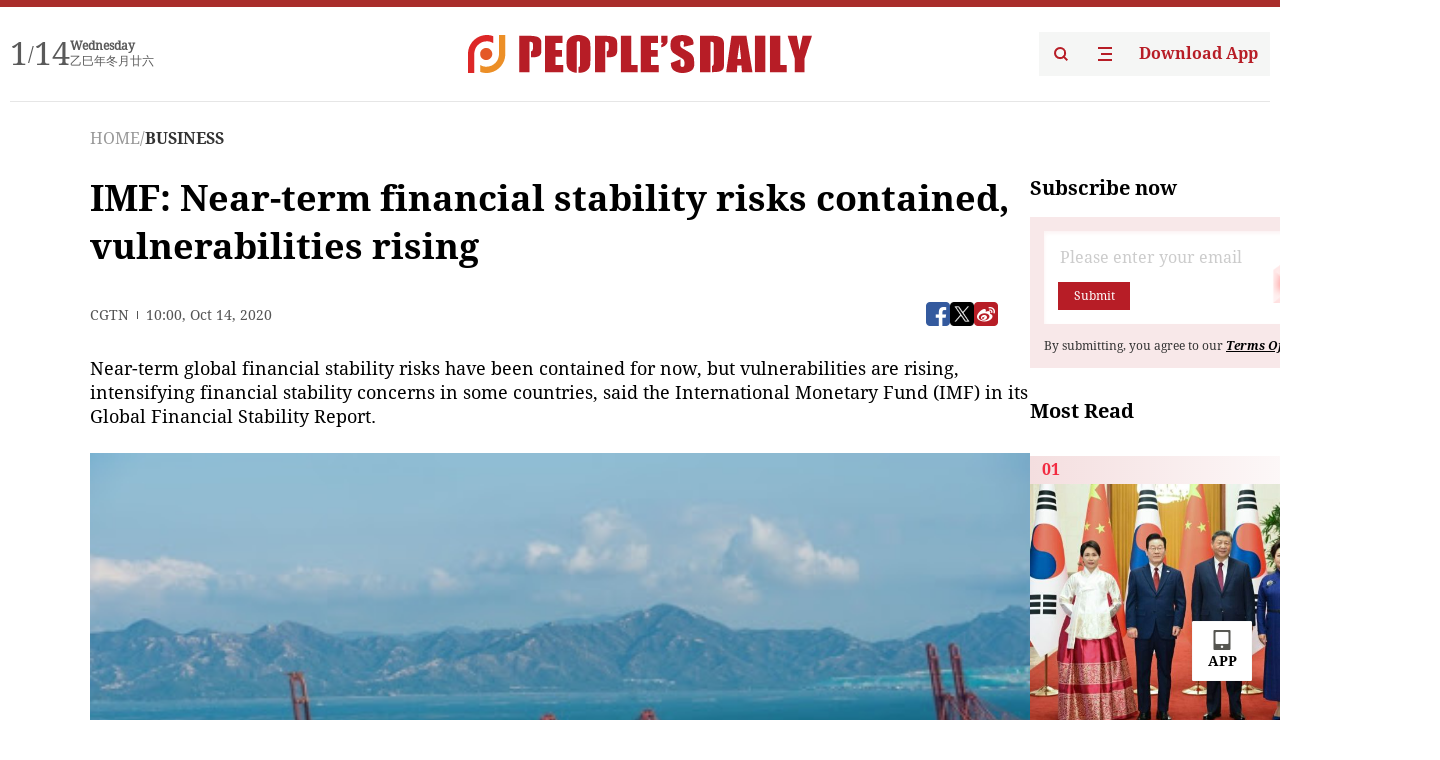

--- FILE ---
content_type: text/html;charset=UTF-8
request_url: https://peoplesdaily.pdnews.cn/business/er/30001383612
body_size: 20147
content:
<!doctype html><html lang="en"><head><meta charset="UTF-8"/><meta name="viewport" content="initial-scale=1,maximum-scale=1,minimum-scale=1,user-scalable=no"/><title>IMF: Near-term financial stability risks contained, vulnerabilities rising</title><style></style><meta name="title" content="IMF: Near-term financial stability risks contained, vulnerabilities rising"><meta name="keywords" content="BUSINESS,People's Daily"><meta name="description" content="Near-term global financial stability risks have been contained for now, but vulnerabilities are rising, intensifying financial stability concerns in some countries, said the International Monetary Fund (IMF) in its Global Financial Stability Report. Countries have launched unprecedented policy..."><meta property="title" content="IMF: Near-term financial stability risks contained, vulnerabilities rising"><meta property="image" content="https://cdnpdcontent.aikan.pdnews.cn/20201014/ea50d37f159442c6be0018eb2ed0f43f.png"><meta itemprop="image" content="https://cdnpdcontent.aikan.pdnews.cn/20201014/ea50d37f159442c6be0018eb2ed0f43f.png"><meta property="description" content="Near-term global financial stability risks have been contained for now, but vulnerabilities are rising, intensifying financial stability concerns in some countries, said the International Monetary Fund (IMF) in its Global Financial Stability Report. Countries have launched unprecedented policy..."><meta property="fb:app_id" content="216960335533526"><meta property="og:title" content="IMF: Near-term financial stability risks contained, vulnerabilities rising"><meta property="og:description" content="Near-term global financial stability risks have been contained for now, but vulnerabilities are rising, intensifying financial stability concerns in some countries, said the International Monetary Fund (IMF) in its Global Financial Stability Report. Countries have launched unprecedented policy..."><meta property="og:url" content="https://peoplesdaily.pdnews.cn/business/er/30001383612"><meta property="og:image" content="https://cdnpdcontent.aikan.pdnews.cn/20201014/ea50d37f159442c6be0018eb2ed0f43f.png?x-oss-process=image/resize,l_850/auto-orient,1/quality,q_95/format,jpg"><meta property="og:image:alt" content="Near-term global financial stability risks have been contained for now, but vulnerabilities are rising, intensifying financial stability concerns in some countries, said the International Monetary Fund (IMF) in its Global Financial Stability Report. Countries have launched unprecedented policy..."><meta property="og:image_wechat" content="https://cdnpdcontent.aikan.pdnews.cn/20201014/ea50d37f159442c6be0018eb2ed0f43f.png?x-oss-process=image/resize,l_850/auto-orient,1/quality,q_95/format,jpg"><meta name="twitter:title" content="IMF: Near-term financial stability risks contained, vulnerabilities rising"><meta property="twitter:title" content="IMF: Near-term financial stability risks contained, vulnerabilities rising"><meta name="twitter:image" content="https://cdnpdcontent.aikan.pdnews.cn/20201014/ea50d37f159442c6be0018eb2ed0f43f.png?x-oss-process=image/resize,l_850/auto-orient,1/quality,q_95/format,jpg"><meta property="twitter:image" content="https://cdnpdcontent.aikan.pdnews.cn/20201014/ea50d37f159442c6be0018eb2ed0f43f.png?x-oss-process=image/resize,l_850/auto-orient,1/quality,q_95/format,jpg"><meta name="twitter:image:src" content="https://cdnpdcontent.aikan.pdnews.cn/20201014/ea50d37f159442c6be0018eb2ed0f43f.png?x-oss-process=image/resize,l_850/auto-orient,1/quality,q_95/format,jpg"><meta property="twitter:image:src" content="https://cdnpdcontent.aikan.pdnews.cn/20201014/ea50d37f159442c6be0018eb2ed0f43f.png?x-oss-process=image/resize,l_850/auto-orient,1/quality,q_95/format,jpg"><meta name="twitter:description" content="Near-term global financial stability risks have been contained for now, but vulnerabilities are rising, intensifying financial stability concerns in some countries, said the International Monetary Fund (IMF) in its Global Financial Stability Report. Countries have launched unprecedented policy..."><meta property="twitter:description" content="Near-term global financial stability risks have been contained for now, but vulnerabilities are rising, intensifying financial stability concerns in some countries, said the International Monetary Fund (IMF) in its Global Financial Stability Report. Countries have launched unprecedented policy..."><meta name="twitter:site" content="@PeoplesDailyapp"><meta property="twitter:site" content="@PeoplesDailyapp"><meta property="al:title" content="IMF: Near-term financial stability risks contained, vulnerabilities rising"><meta property="al:image" content="https://cdnpdcontent.aikan.pdnews.cn/20201014/ea50d37f159442c6be0018eb2ed0f43f.png?x-oss-process=image/resize,l_850/auto-orient,1/quality,q_95/format,jpg"><meta property="al:description" content="Near-term global financial stability risks have been contained for now, but vulnerabilities are rising, intensifying financial stability concerns in some countries, said the International Monetary Fund (IMF) in its Global Financial Stability Report. Countries have launched unprecedented policy..."><meta property="og:type" content="article"><meta property="og:rich_attachment" content="true"><meta name="twitter:card" content="summary_large_image"><meta property="twitter:card" content="summary_large_image"><meta name="twitter:creator" content="@PeoplesDailyapp"><meta property="twitter:creator" content="@PeoplesDailyapp"><meta property="al:type" content="article"><meta name="format-detection" content="telephone=no, email=no"/><meta name="apple-touch-fullscreen" content="YES"/><meta name="apple-mobile-web-app-capable" content="yes"/><meta name="apple-mobile-web-app-status-bar-style" content="black"/><link rel="icon" href="https://cdnpdfront.aikan.pdnews.cn/rmrb/es/rmrb-web-details-main/1.0.18/resource/image/faviconV2.png" type="image/x-icon"/><link rel="stylesheet" href="https://cdnpdfront.aikan.pdnews.cn/rmrb/es/rmrb-web-details-main/1.0.18/resource/css/plugin/normalize.css"><link rel="stylesheet" href="https://cdnpdfront.aikan.pdnews.cn/rmrb/es/rmrb-web-details-main/1.0.18/resource/css/plugin/swiper-bundle.min.css"><link rel="stylesheet" href="https://cdnpdfront.aikan.pdnews.cn/rmrb/es/rmrb-web-details-main/1.0.18/resource/css/plugin/aliPlayer.min.css"><link rel="stylesheet" href="https://cdnpdfront.aikan.pdnews.cn/rmrb/es/rmrb-web-details-main/1.0.18/resource/font/style.css"><link rel="stylesheet" href="https://cdnpdfront.aikan.pdnews.cn/rmrb/es/rmrb-web-details-main/1.0.18/resource/css/desktop/common.css"><link rel="stylesheet" href="https://cdnpdfront.aikan.pdnews.cn/rmrb/es/rmrb-web-details-main/1.0.18/resource/css/desktop/article.css"><link rel="stylesheet" href="https://cdnpdfront.aikan.pdnews.cn/rmrb/es/rmrb-web-details-main/1.0.18/resource/css/desktop/player.css"><script src="https://cdnpdfront.aikan.pdnews.cn/rmrb/es/rmrb-web-details-main/1.0.18/resource/js/share.min.js"></script><script type="module" crossorigin src="https://cdnpdfront.aikan.pdnews.cn/rmrb/es/rmrb-web-details-main/1.0.18/static/articleDesktop.2df49395.js"></script><link rel="modulepreload" href="https://cdnpdfront.aikan.pdnews.cn/rmrb/es/rmrb-web-details-main/1.0.18/static/__uno.811139bf.js"><link rel="modulepreload" href="https://cdnpdfront.aikan.pdnews.cn/rmrb/es/rmrb-web-details-main/1.0.18/static/light.beee88b5.js"><link rel="modulepreload" href="https://cdnpdfront.aikan.pdnews.cn/rmrb/es/rmrb-web-details-main/1.0.18/static/use-rtl.6a0d34a7.js"><link rel="modulepreload" href="https://cdnpdfront.aikan.pdnews.cn/rmrb/es/rmrb-web-details-main/1.0.18/static/FooterShare.d4d5bc0c.js"><link rel="modulepreload" href="https://cdnpdfront.aikan.pdnews.cn/rmrb/es/rmrb-web-details-main/1.0.18/static/index.6a84ec4d.js"><link rel="modulepreload" href="https://cdnpdfront.aikan.pdnews.cn/rmrb/es/rmrb-web-details-main/1.0.18/static/index.42c2b8bc.js"><link rel="modulepreload" href="https://cdnpdfront.aikan.pdnews.cn/rmrb/es/rmrb-web-details-main/1.0.18/static/email.b80d3b72.js"><link rel="modulepreload" href="https://cdnpdfront.aikan.pdnews.cn/rmrb/es/rmrb-web-details-main/1.0.18/static/Close.2922face.js"><link rel="modulepreload" href="https://cdnpdfront.aikan.pdnews.cn/rmrb/es/rmrb-web-details-main/1.0.18/static/index.3b214772.js"><link rel="modulepreload" href="https://cdnpdfront.aikan.pdnews.cn/rmrb/es/rmrb-web-details-main/1.0.18/static/vote.9191c2c4.js"><link rel="stylesheet" href="https://cdnpdfront.aikan.pdnews.cn/rmrb/es/rmrb-web-details-main/1.0.18/static/__uno.1f68b8f3.css"><link rel="stylesheet" href="https://cdnpdfront.aikan.pdnews.cn/rmrb/es/rmrb-web-details-main/1.0.18/static/FooterShare.536f3f2b.css"><link rel="stylesheet" href="https://cdnpdfront.aikan.pdnews.cn/rmrb/es/rmrb-web-details-main/1.0.18/static/index.262060e6.css"><link rel="stylesheet" href="https://cdnpdfront.aikan.pdnews.cn/rmrb/es/rmrb-web-details-main/1.0.18/static/index.36bdada6.css"><link rel="stylesheet" href="https://cdnpdfront.aikan.pdnews.cn/rmrb/es/rmrb-web-details-main/1.0.18/static/index.0044e19b.css"><link rel="stylesheet" href="https://cdnpdfront.aikan.pdnews.cn/rmrb/es/rmrb-web-details-main/1.0.18/static/articleDesktop.992161ba.css"><link rel="stylesheet" href="https://cdnpdfront.aikan.pdnews.cn/rmrb/es/rmrb-web-details-main/1.0.18/static/global.e64d111d.css"></head><body data-id="30001383612" data-channelid="1022,1009" data-objecttype="8" data-topicid="" data-type="channel" id="body" class=""><div id="app"></div><header id="header"><div class="header"><div class="header-container c-container"><div class="header-main"><div id="globalHeader" class="time"></div><a href="https://peoplesdaily.pdnews.cn" class="logo"><span style="display:none">People's Daily</span> <img src="https://cdnpdfront.aikan.pdnews.cn/rmrb/es/rmrb-web-details-main/1.0.18/resource/image/header/logo.svg" alt="People's Daily English language App - Homepage - Breaking News, China News, World News and Video"></a><div class="right-content"><a class="header-search" target="_blank" href="https://peoplesdaily.pdnews.cn/searchDetails"><span style="display:none">People's Daily Search Details</span> <img src="https://cdnpdfront.aikan.pdnews.cn/rmrb/es/rmrb-web-details-main/1.0.18/resource/image/header/headerSearch.svg" alt="People's Daily English language App - Homepage - Breaking News, China News, World News and Video"> </a><span class="header-channel"><div id="headerChannel"></div><img class="header-channel-icon" src="https://cdnpdfront.aikan.pdnews.cn/rmrb/es/rmrb-web-details-main/1.0.18/resource/image/channel.svg" alt="People's Daily English language App - Homepage - Breaking News, China News, World News and Video"> </span><a class="header-download droidSerif-bold" target="_blank" href="https://peoplesdaily.pdnews.cn/publicity">Download App</a></div></div></div></div></header><main class="content-main" data-author-name="" data-author-id=""><div class="c-container"><div class="breadcrumb"><a href="https://peoplesdaily.pdnews.cn" class="droidSerif">HOME</a> <span class="droidSerif">/</span><div class="beloneName droidSerif-bold">BUSINESS</div></div><div class="c-content"><div class="left"><div class="c-title droidSerif-bold" id="newsTitle">IMF: Near-term financial stability risks contained, vulnerabilities rising</div><div class="c-details-share"><div class="c-details"><div class="c-details-extra droidSerif"><div class="form">CGTN</div><div class="c-publish-time none">1602669633000</div></div></div><div id="globalShare"></div></div><div class="skeleton-loading"><div class="ant-skeleton ant-skeleton-active"><div class="ant-skeleton-content"><ul class="ant-skeleton-paragraph"><li style="width:38%"></li><li style="width:100%"></li><li style="width:100%"></li><li style="width:87.5%"></li></ul><h3 class="ant-skeleton-title" style="width:100%;height:427.5px"></h3></div></div></div><div class="c-news-content none" id="newContent"><p>Near-term global financial stability risks have been contained for now, but vulnerabilities are rising, intensifying financial stability concerns in some countries, said the International Monetary Fund (IMF) in its Global Financial Stability Report.</p>
<p><img class="" id="file-images-WU_FILE_3" src="https://cdnpdcontent.aikan.pdnews.cn/20201014/a48933406c1b4d8c8e540e4042f42bc0.png"></p>
<p class="rmrb-caption-img ue_t"><span style="color: rgb(127, 127, 127);">(File photo: Xinhua)</span></p>
<p>Countries have launched unprecedented policy support to mitigate risks to financial stability, creating a bridge to economic recovery, said the report.</p>
<p>"Some emerging and frontier market economies face financing challenges, which may tip some of them into debt distress or lead to financial instability. Small and medium-sized enterprises (SMEs) are more vulnerable than large firms with access to capital markets," said the report.</p>
<p>Countries and regions with a higher share of less contact-intensive sectors, such as information technology and telecommunications, have done better, whereas energy and financial stocks have been a drag on stock market performance, said the report.</p>
<p>China's financial conditions have remained basically stable as the country rolled out a series of policy to bolster its economy and became the first economy rising from the pandemic.</p>
<p><img class="" id="file-images-WU_FILE_2" src="https://cdnpdcontent.aikan.pdnews.cn/20201014/0b1bbfbc389b4f4a8d8e5cdc991129f7.png"></p>
<p class="rmrb-caption-img ue_t"><span style="color: rgb(127, 127, 127); white-space: normal;"></span><span style="color: rgb(127, 127, 127);">A screenshot of a graph showing global financial conditions indices in the IMF's Global Financial Stability Report</span></p>
<p>"After initially cutting policy rates and deploying measures to directly increase bank credit, [Chinese] authorities in May scaled back expectations for further interest rate reductions, leading to a rebound in bond and money market yields," said the report.<br></p>
<p>The COVID-19 pandemic has led to an unprecedented contraction in economic activity globally, and the IMF projected a 4.4-percent contraction of global economy this year.</p>
<p>Therefore, countries should promote post-pandemic financial reform to address potential risks brought by the pandemic, strengthening the regulatory framework for the non-bank financial sector and stepping up prudential supervision, said the report.</p></div><div id="vote"></div></div><div class="right" id="mostRead"></div></div><div class="c-recommend" id="recommend"></div></div></main><div id="news-article-audio"></div><div id="hidden"></div><div id="hiddenElement"></div><footer id="globalFooter" data-audio-title="" data-audio-src="" data-audio-img=""><div class="footer-main c-container"><div class="footer-container"><div class="footer-left"><div class="footer-download"><div class="footer-title droidSerif-bold">Download App</div><div class="footer-download-top"><a target="_blank" href="https://apps.apple.com/app/peoples-daily-%E4%BA%BA%E6%B0%91%E6%97%A5%E6%8A%A5%E8%8B%B1%E6%96%87%E5%AE%A2%E6%88%B7%E7%AB%AF/id1294031865" class="droidSerif-bold"><img src="https://cdnpdfront.aikan.pdnews.cn/rmrb/es/rmrb-web-details-main/1.0.18/resource/image/footer/apple.svg" alt="People's Daily English language App - Homepage - Breaking News, China News, World News and Video"> </a><a target="_blank" href="https://sj.qq.com/appdetail/com.peopleapp.en" class="droidSerif-bold"><img src="https://cdnpdfront.aikan.pdnews.cn/rmrb/es/rmrb-web-details-main/1.0.18/resource/image/footer/android.svg" alt="People's Daily English language App - Homepage - Breaking News, China News, World News and Video"></a></div><a target="_blank" href="https://play.google.com/store/apps/details?id=com.peopleapp.en" class="download-app droidSerif-bold"><img src="https://cdnpdfront.aikan.pdnews.cn/rmrb/es/rmrb-web-details-main/1.0.18/resource/image/footer/google.svg" alt="People's Daily English language App - Homepage - Breaking News, China News, World News and Video"> <span>Google Play</span></a></div></div><div class="footer-right"><div class="footer-sitemap"><div class="footer-title droidSerif-bold">Sitemap</div><div id="footerSitemap" class="sitemap-list"></div></div><div class="footer-share" id="footerShare"></div></div></div><div class="footer-bottom"><div class="left"><div class="left-top"><a class="droidSerif" target="_blank" href="https://www.beian.gov.cn/portal/registerSystemInfo?recordcode=11010502048728" title="People's Daily English language App"><img src="https://cdnpdfront.aikan.pdnews.cn/rmrb/es/rmrb-web-details-main/1.0.18/resource/image/footer/emblem.png" alt="People's Daily English language App - Homepage - Breaking News, China News, World News and Video"> <span>京公网安备 11010502048728号 Copyright 2023 People's Daily </span></a><a class="droidSerif" target="_blank" href="https://beian.miit.gov.cn/#/Integrated/recordQuery" title="People's Daily English language App">ICP Registration Number: 16066560</a></div><a class="droidSerif" title="People's Daily English language App">Disinformation report:rmrbywapp@126.com</a></div><div class="right"><a class="privacyPolicy" href="https://peoplesdaily.pdnews.cn/privacyPolicy" target="_blank" title="People's Daily English language App">Privacy policy</a> <i class="line"></i> <a class="aboutUs" href="https://peoplesdaily.pdnews.cn/aboutUs" target="_blank" title="People's Daily English language App">Terms of Service</a> <i class="line"></i> <a class="aboutPeopleDaily" href="https://peoplesdaily.pdnews.cn/aboutPeopleDaily" target="_blank" title="People's Daily English language App">About People's Daily</a> <i class="line"></i> <a class="peoplesDaily" href="" target="_blank" title="People's Daily English language App">PEOPLE'S DAILY</a></div></div></div></footer><script src="https://wkbrs1.tingyun.com/js/cIHjmnMVaiY.js"></script><script src="https://cdnpdfront.aikan.pdnews.cn/rmrb/es/rmrb-web-details-main/1.0.18/resource/js/sensorsdata.min.js"></script><script src="https://cdnpdfront.aikan.pdnews.cn/rmrb/es/rmrb-web-details-main/1.0.18/resource/js/aliPlayer.min.js"></script><script src="https://cdnpdfront.aikan.pdnews.cn/rmrb/es/rmrb-web-details-main/1.0.18/resource/js/swiper-bundle.min.js"></script><script src="https://cdnpdfront.aikan.pdnews.cn/rmrb/es/rmrb-web-details-main/1.0.18/resource/js/echart.min.js"></script><script src="https://cdnpdfront.aikan.pdnews.cn/rmrb/es/rmrb-web-details-main/1.0.18/resource/js/ecStat.min.js"></script><script>!(function (c,b,d,a) {c[a] ||(c[a] ={})
c[a].config ={pid:'bayc9l9j1x@7e5f11667efff4b',appType:'web',imgUrl:'https://arms-retcode.aliyuncs.com/r.png?',sendResource:true,enableLinkTrace:true,behavior:true
}
with (b) with (body) with (insertBefore(createElement('script'),firstChild)) setAttribute('crossorigin','',src =d
)
})(window,document,'https://retcode.alicdn.com/retcode/bl.js','__bl')</script><script>var echartOptions = undefined;var shareInfo = {"fullUrl":"https://cdnpdcontent.aikan.pdnews.cn/20201014/ea50d37f159442c6be0018eb2ed0f43f.png","shareSwitch":1,"shareTitle":"IMF: Near-term financial stability risks contained, vulnerabilities rising","shareDescription":"Near-term global financial stability risks have been contained for now, but vulnerabilities are rising, intensifying financial stability concerns in some countries, said the International Monetary Fund (IMF) in its Global Financial Stability Report. Countries have launched unprecedented policy..."};var contentDetailsJson = {"channelRels":[{"sortValue":1,"channelAlias":"business","channelLevel":2,"channelName":"BUSINESS","channelId":1022},{"sortValue":2,"channelAlias":"bri-news","channelLevel":1,"channelName":"BRI NEWS","channelId":1009}],"description":"Near-term global financial stability risks have been contained for now, but vulnerabilities are rising, intensifying financial stability concerns in some countries, said the International Monetary Fund (IMF) in its Global Financial Stability Report. Countries have launched unprecedented policy..."};</script></body></html>